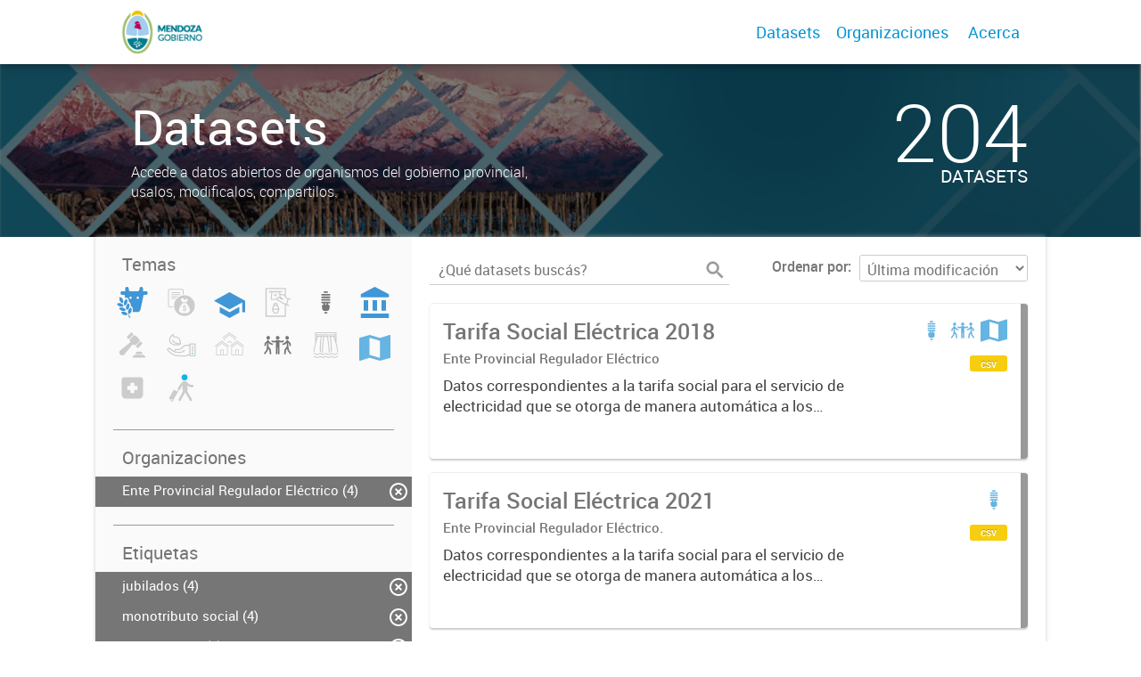

--- FILE ---
content_type: image/svg+xml
request_url: https://datosabiertos.mendoza.gov.ar/uploads/group/2022-11-01-143259.344872viajero.svg
body_size: 891
content:
<svg id="Layer_1" data-name="Layer 1" xmlns="http://www.w3.org/2000/svg" viewBox="0 0 50.46 50.46"><defs><style>.cls-1{fill:#12b5e1;}</style></defs><title>viajero</title><path class="cls-1" d="M44.21,20.43a2.13,2.13,0,0,0-1.7-.3c-.95.1-3.27,1.17-8.63-4.75a4.35,4.35,0,0,0-3.62-1.61h0a4.67,4.67,0,0,0-2.69,1c-3.05,2.26-6.89,8.79-8,11A2,2,0,0,0,20,28.18L18.41,31l-3.72-2.15a1.82,1.82,0,0,0-2.49.66L5.69,40.75a1.84,1.84,0,0,0,.67,2.5L7.7,44a2.68,2.68,0,0,0,5,1.75,2.67,2.67,0,0,0,.19-2.27l8.6-14.87a2,2,0,0,0,1.59-1.05,48.88,48.88,0,0,1,3.76-6.23,20.88,20.88,0,0,1,.26,4.83,8.11,8.11,0,0,0,.16,3.2,4.41,4.41,0,0,0,.66,1L20.63,43.59a2,2,0,0,0,1.72,2.91,2,2,0,0,0,1.72-1l7.17-13,7.73,13a2,2,0,0,0,1.69,1,2,2,0,0,0,1-.27,2,2,0,0,0,.69-2.7L34.57,30.41a3.26,3.26,0,0,0,.81-2.8l-.49-6.08a12.12,12.12,0,0,0,7,2.59,6.17,6.17,0,0,0,1.66-.2,1.89,1.89,0,0,0,1.11-.74A2,2,0,0,0,44.21,20.43ZM11.41,45A1.23,1.23,0,1,1,11,43.37,1.22,1.22,0,0,1,11.41,45Z"/><circle class="cls-1" cx="30.33" cy="8.12" r="4.78"/></svg>